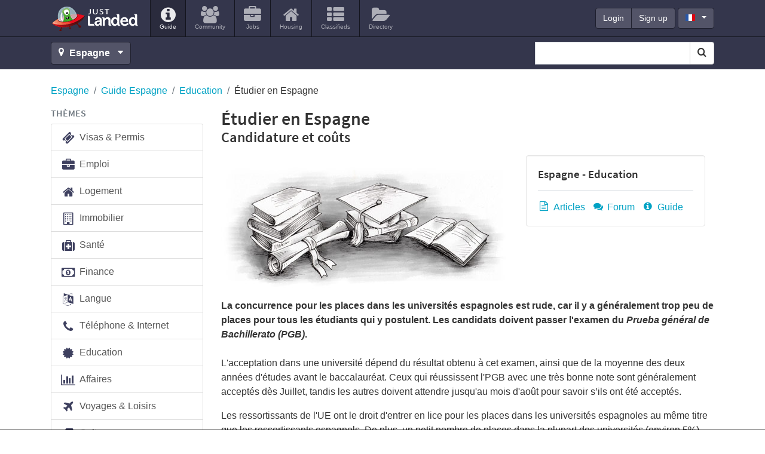

--- FILE ---
content_type: text/html; charset=utf-8
request_url: https://www.justlanded.com/francais/Espagne/Guide-Espagne/Education/Etudier-en-Espagne
body_size: 16200
content:
<!DOCTYPE html>
<html lang="fr" class="no-js" xmlns:og="http://ogp.me/ns#" xmlns:fb="https://www.facebook.com/2008/fbml">
<head>
          <link rel="stylesheet" href="https://www-assets.justlanded.com/assets/www_justlanded_20220511.min.css" media="screen"/>
 <link rel="shortcut icon" href='/favicon.ico' type="image/x-icon" />
 <link rel="icon" href='/favicon.ico' type="image/x-icon" />
 <link sizes="144x144" rel="apple-touch-icon-precomposed" href="https://assets.justlanded.com/assets/webicon/apple-touch-icon-144x144-precomposed-1b6319b04656b4795da21f108b48cb49.png"/>
 <link sizes="114x114" rel="apple-touch-icon-precomposed" href="https://assets.justlanded.com/assets/webicon/apple-touch-icon-114x114-precomposed-a185390f30bdeba5f6d990f29e295dea.png"/>
 <link sizes="72x72" rel="apple-touch-icon-precomposed" href="https://assets.justlanded.com/assets/webicon/apple-touch-icon-72x72-precomposed-fbb14694daeb65354ccbc1168ae9e863.png"/>
 <link rel="apple-touch-icon-precomposed" href="https://assets.justlanded.com/assets/webicon/apple-touchicon-precomposed-e367594ec3822f5c4cace8573bb48bc7.png"/>
 <!--
 <script type="text/javascript">
   try {
     var i1 = new Image(),
         i2 = new Image();
     i1.src = "";
     i2.src = "";
   } catch(e) {}
 </script>
 -->
  <script async type="text/javascript" src="https://www-assets.justlanded.com/assets/www_justlanded_20220511.min.js"></script>
          
              
   <link rel="canonical" href="https://www.justlanded.com/francais/Espagne/Guide-Espagne/Education/Etudier-en-Espagne" />

 
 <script type="application/ld+json">
     {
         "@context": "http://schema.org",
         "@type": "Organization",
         "logo": "https://images.justlanded.com/social/logo-social.jpg",
         "name": "Just Landed",
         "url": "https://www.justlanded.com",
         "contactPoint" : [{
             "@type" : "ContactPoint",
             "telephone" : "+34 915 902 611",
             "contactType" : "sales"
         }],
         "sameAs" : [
             "https://www.facebook.com/justlandedcom",
             "https://www.twitter.com/just_landed"
         ]
     }
 </script>
 
      
       
      
<script type='text/javascript'>
var today = new Date();
var expires = 60 * 60 * 24 * 90;
var expires_date = new Date(today.getTime() + (expires));
document.cookie = "_cf_location" + "=" +  "156" + ";expires=" + expires_date.toGMTString() + ";domain=" + "justlanded.com" + ";path=/";
</script>

                                                                                                                                                                                                                                                                                                                                                                                                                                                                                                                                                                                                                                                                                                                                                                                                                                                                                                                                                                                                                                                                                                                                                                                                                                                                                                                                                                                                         

<script async='async' src='https://www.googletagservices.com/tag/js/gpt.js'></script>
<script>
  var googletag = googletag || {};
  googletag.cmd = googletag.cmd || [];
</script>





<script type="text/javascript">// <![CDATA[
var width = window.innerWidth || document.documentElement.clientWidth;
googletag.cmd.push(function() {
googletag.defineSlot('/1015136/MPU3_300x250', [300, 250], 'div-gpt-ad-1319640445841-5').setCollapseEmptyDiv(true).addService(googletag.pubads());

if (width >= 1200) {
    googletag.defineSlot('/1015136/Sponsorship_200x50_NoAdsense', [200, 50], 'div-gpt-ad-1319640445841-0').addService(googletag.pubads());
	googletag.defineSlot('/1015136/Ribbon_990x45_NoAdsense', [990, 45], 'div-gpt-ad-1319640445841-2').setCollapseEmptyDiv(true).addService(googletag.pubads());
	googletag.defineSlot('/1015136/MPU1_300x250', [300, 250], 'div-gpt-ad-1319640445841-3').setCollapseEmptyDiv(true).addService(googletag.pubads());
    googletag.defineSlot('/1015136/MPU2_300x250', [300, 250], 'div-gpt-ad-1319640445841-4').setCollapseEmptyDiv(true).addService(googletag.pubads());
    googletag.defineSlot('/1015136/Billboard_970x250', [[970, 250], [728, 90]], 'div-gpt-ad-1319640445841-9').setCollapseEmptyDiv(true).addService(googletag.pubads());
}
else if ((width < 1200) && (width >= 768)) {
    googletag.defineSlot('/1015136/Mobile_Leaderboard', [320, 50], 'div-gpt-ad-1319640445841-6').setCollapseEmptyDiv(true).addService(googletag.pubads());
    googletag.defineSlot('/1015136/MPU1_300x250', [300, 250], 'div-gpt-ad-1319640445841-3').setCollapseEmptyDiv(true).addService(googletag.pubads());
    googletag.defineSlot('/1015136/MPU2_300x250', [300, 250], 'div-gpt-ad-1319640445841-4').setCollapseEmptyDiv(true).addService(googletag.pubads());
}
else if (width < 768) {
    googletag.defineSlot('/1015136/MPU4_300x250', [300, 250], 'div-gpt-ad-1319640445841-8').setCollapseEmptyDiv(true).addService(googletag.pubads());
    googletag.defineSlot('/1015136/Mobile_Leaderboard', [320, 50], 'div-gpt-ad-1319640445841-6').setCollapseEmptyDiv(true).addService(googletag.pubads());
}

googletag.pubads().setTargeting("URL", "Etudier-en-Espagne");
googletag.pubads().setTargeting("Language", "fr");
googletag.pubads().setTargeting("App", "www");
googletag.pubads().setTargeting("JLCountry", "Spain");
googletag.pubads().setTargeting("Channel", "Education");
googletag.pubads().collapseEmptyDivs();
googletag.pubads().enableSingleRequest();
googletag.enableServices();
});

// ]]></script>



<script type='text/javascript'>
function hide_thankyou () {
 document.getElementById('thankyou').className='msg hidden';
 var parent = document.getElementById("tipafriend");
 var child = document.getElementById("tipafriend-captcha");
 if (typeof(child) != 'undefined' && child != null) parent.removeChild(child);
 var child = document.getElementById("recaptcha_error");
 if (typeof(child) != 'undefined' && child != null) parent.removeChild(child);
}
</script>




<!-- Google Tag Manager -->
<script>(function(w,d,s,l,i){w[l]=w[l]||[];w[l].push({'gtm.start':
new Date().getTime(),event:'gtm.js'});var f=d.getElementsByTagName(s)[0],
j=d.createElement(s),dl=l!='dataLayer'?'&l='+l:'';j.async=true;j.src=
'https://www.googletagmanager.com/gtm.js?id='+i+dl;f.parentNode.insertBefore(j,f);
})(window,document,'script','dataLayer','GTM-MQS989');</script>
<!-- End Google Tag Manager -->

<meta http-equiv="Content-Type" content="text/html; charset=utf-8" />
  <meta content="initial-scale=1, maximum-scale=5" name="viewport"/>
  <meta name="theme-color" content="#34364c" />
                              
    
                     <title>Espagne Guide: Étudier en Espagne, Candidature et coûts: La concurrence pour les places dans les universités</title>
 <meta name="Description" content="Candidature et coûts: La concurrence pour les places dans les universités espagnoles est rude, car il y a généralement trop peu de places pour tous les étudiants qui y postulent. Les candidats" />
  <meta property="fb:app_id" content="159350717555163"/>
  <meta property="og:type" content="article" />
  <meta property="og:url" content="https://www.justlanded.com/francais/Espagne/Guide-Espagne/Education/Etudier-en-Espagne" />
  <meta property="og:title" content="Étudier en Espagne" />
  <meta property="og:image" content="https://images.justlanded.com/social/logo-social.jpg" />
  <meta property="og:site_name" content="Just Landed" />
</head>
<body id="article">

<!-- Google Tag Manager (noscript) -->
<noscript><iframe src="https://www.googletagmanager.com/ns.html?id=GTM-MQS989"
height="0" width="0" style="display:none;visibility:hidden"></iframe></noscript>
<!-- End Google Tag Manager (noscript) -->


   
            
<div class="text-center d-none d-lg-block billboard1">
 <div id='div-gpt-ad-1319640445841-9'>
 
 <script type='text/javascript'>
    googletag.cmd.push(function(){ googletag.display('div-gpt-ad-1319640445841-9'); });
 </script>
 
 </div>
</div>

<div class="container position-relative d-block d-lg-none">
  <button class="navbar-toggler navbar-toggle-right collapsed lines-button x" type="button" role="button" data-toggle="collapse" data-target="#bs-example-navbar-collapse-2" aria-controls="bs-example-navbar-collapse-2" aria-expanded="false" aria-label="Toggle navigation">
     <span class="sr-only">Toggle navigation </span>
     <span class="lines align-middle"></span>
  </button>
</div>
<div class="menu nav-collapse collapse-right collapse width animate d-lg-none" id="bs-example-navbar-collapse-2" role="navigation">
<div class="collapse-inner">
<ul id="header-auth-links-mobile" class="nav list-unstyled login-nav text-uppercase">
         <li class="d-inline-block"><a class="d-inline-block" href="https://account.justlanded.com/fr/login"><span>Login</span></a></li>
         <li class="d-inline-block"><a class="d-inline-block" href="https://account.justlanded.com/fr/register"><span>Sign up</span></a> </li>
</ul>
<ul id="header-account-info-mobile" style="display:none" class="nav navbar-nav">
   <li><a title='Compte dans Espagne' href="https://account.justlanded.com/fr"><i class="fa fa-cog fa-2x fa-fw"></i>
   <span>Compte</span></a></li>
</ul>
<ul class="nav navbar-nav">
  <li class="active"><a href="/francais/Espagne" title='Guide'><i class="fa fa-info-circle fa-2x"></i><span>Guide</span></a></li>
          
          <li><a title="Community in Spain" href="https://community.justlanded.com/en/Spain">
 <i class="fa fa-users fa-2x"></i>
 <span>Community</span>
</a></li>
<li><a href="https://jobs.justlanded.com/en/Spain" title="Jobs in Spain">
 <i class="fa fa-briefcase fa-2x"></i>
 <span>Jobs</span>
</a></li>
<li><a href="https://housing.justlanded.com/en/Spain" title="Housing in Spain">
 <i class="fa fa-home fa-2x"></i>
 <span>Housing</span>
</a></li>
<li><a href="https://classifieds.justlanded.com/en/Spain" title="Classifieds in Spain">
 <i class="fa fa-th-list fa-2x"></i>
 <span>Classifieds</span>
</a></li>
<li><a href="https://directory.justlanded.com/en/Spain" title="Directory in Spain">
 <i class="fa fa-folder-open fa-2x"></i>
 <span>Directory</span>
</a></li>

</ul>
<div id="lang-mobile" class="nav-lang-select m-3">
 <select class="form-control btn-dark" id="lang_select" name="lang_select">
                 
                                <option value="/deutsch/Spanien">Deutsch</option>
                                              
                                <option value="/english/Spain">English</option>
                                              
                                <option value="/espanol/Espana">Español</option>
                                              
                                <option selected="selected" value="/francais/Espagne">Français</option>
                                              
                                <option value="/italiano/Spagna">Italiano</option>
                                              
                                <option value="/nederlands/Spanje">Nederlands</option>
                                      </select>
</div>
</div>
</div>


<div class="viewport">
<div id="view">

<header class="mb-4" id="header">
  <div class="container position-relative" id="header-top">
    <nav class="navbar navbar-expand-lg" role="navigation">
      <div class="navbar-brand">
        <a class="sprite" href="/francais" id="logo" title="Just Landed">Just Landed</a>
      </div>
      <div class="d-none d-lg-block float-left navbar-collapse">
        <ul class="navbar-nav mr-auto">
          <li class="nav-item active"><a href="/francais/Espagne" title='Guide'><i class="fa fa-info-circle fa-2x"></i><span>Guide</span></a></li>
          
          <li><a title="Community in Spain" href="https://community.justlanded.com/en/Spain">
 <i class="fa fa-users fa-2x"></i>
 <span>Community</span>
</a></li>
<li><a href="https://jobs.justlanded.com/en/Spain" title="Jobs in Spain">
 <i class="fa fa-briefcase fa-2x"></i>
 <span>Jobs</span>
</a></li>
<li><a href="https://housing.justlanded.com/en/Spain" title="Housing in Spain">
 <i class="fa fa-home fa-2x"></i>
 <span>Housing</span>
</a></li>
<li><a href="https://classifieds.justlanded.com/en/Spain" title="Classifieds in Spain">
 <i class="fa fa-th-list fa-2x"></i>
 <span>Classifieds</span>
</a></li>
<li><a href="https://directory.justlanded.com/en/Spain" title="Directory in Spain">
 <i class="fa fa-folder-open fa-2x"></i>
 <span>Directory</span>
</a></li>

        </ul>
       <div id="sponsorship-wrapper" class="d-none d-xl-inline-block">
        <div id="div-gpt-ad-1319640445841-0" style="" class="ad-slot sponsorship">
         
         <script type='text/javascript'>
         if (width >=1200) {googletag.cmd.push(function(){ googletag.display('div-gpt-ad-1319640445841-0'); });}
         </script>
         
        </div>
       </div>
        <div class="account-links">
          <div class="btn-group float-left" id="header-auth-links">
            <a class="btn btn-primary btn-dark" href="https://account.justlanded.com/fr/login">Login</a>
            <a class="btn btn-primary btn-dark" href="https://account.justlanded.com/fr/register">Sign up</a>
          </div>
          <div class="btn-group float-left" id="header-account-info" style="display:none">
            <a class="btn btn-primary btn-dark" href="https://account.justlanded.com/fr">Compte</a>
          </div>
          <div class="d-none d-md-block float-left" id="header-lang">
            <button type="button" id="header-lang-select" class="btn btn-primary btn-dark dropdown-toggle ml-1" data-toggle="dropdown">
              <span class="fs fr" title="Français"></span>
            </button>
            <ul id="header-lang-list" class="dropdown-menu" role="menu">
                             
                          <li><a href="/deutsch/Spanien"><span class="fs de"></span>Deutsch</a> </li>
                                         
                          <li><a href="/english/Spain"><span class="fs gb"></span>English</a> </li>
                                         
                          <li><a href="/espanol/Espana"><span class="fs es"></span>Español</a> </li>
                                         
                          <li><a href="/francais/Espagne"><span class="fs fr"></span>Français</a> </li>
                                         
                          <li><a href="/italiano/Spagna"><span class="fs it"></span>Italiano</a> </li>
                                         
                          <li><a href="/nederlands/Spanje"><span class="fs nl"></span>Nederlands</a> </li>
                                            </ul>
          </div>
        </div>
      </div>
    </nav>
  </div> <!-- Header-top -->
 <div id="header-toolbar" class="pb-0 pb-md-2 pt-0 pt-md-2">
  <div class="container">
   <div id="locations">
    <a id="location_change" class="btn btn-dark btn-block-xs" title='Changez le lieu' href="#countrylist">
     <i class="fa fa-map-marker"></i>
           <strong class="mr-1">Espagne</strong>
          <i class="fa fa-caret-down"></i>
    </a>
   </div>
   <div class="float-left" id="location_change_container" style="display:none">
    <form action="#countrylist" name="change_country" class="sign d-inline-block" method="post" action="none" onsubmit="return false;">
     <div class="location_selector">
      <button class="close mt-1 ml-2 mb-1" type="button" aria-label="Close">&times;</button>
      <div class="selects float-left">
       

<script type="text/javascript">
function createCountryLangArray(){
    countryLangArray["Andorra"]=["English"];
    countryLangArray["Angola"]=["English"];
    countryLangArray["Argentina"]=["English","Spanish"];
    countryLangArray["Australia"]=["English"];
    countryLangArray["Austria"]=["English","Dutch","French","German","Italian","Polish","Spanish"];
    countryLangArray["Bahrain"]=["English"];
    countryLangArray["Belgium"]=["English","Dutch","French","German","Italian","Spanish"];
    countryLangArray["Brazil"]=["English","French","Italian","Portuguese","Spanish"];
    countryLangArray["Bulgaria"]=["English"];
    countryLangArray["Cambodia"]=["English"];
    countryLangArray["Canada"]=["English","Chinese","Dutch","French","German","Italian","Spanish"];
    countryLangArray["Chile"]=["English","Spanish"];
    countryLangArray["China"]=["English","German","Italian"];
    countryLangArray["Colombia"]=["English"];
    countryLangArray["Costa-Rica"]=["English","Spanish"];
    countryLangArray["Croatia"]=["English"];
    countryLangArray["Cyprus"]=["English","German"];
    countryLangArray["Czech-Republic"]=["English"];
    countryLangArray["Denmark"]=["English"];
    countryLangArray["Dominican-Republic"]=["English"];
    countryLangArray["Dubai"]=["English","German","Italian","French"];
    countryLangArray["Ecuador"]=["English"];
    countryLangArray["Egypt"]=["English"];
    countryLangArray["Finland"]=["English"];
    countryLangArray["France"]=["English","Dutch","French","German","Italian","Spanish"];
    countryLangArray["Germany"]=["English","Dutch","French","German","Italian","Polish","Spanish","Russian"];
    countryLangArray["Ghana"]=["English"];
    countryLangArray["Greece"]=["English","Dutch","German"];
    countryLangArray["Hong-Kong"]=["English","German"];
    countryLangArray["Hungary"]=["English","German"];
    countryLangArray["India"]=["English"];
    countryLangArray["Indonesia"]=["English"];
    countryLangArray["Ireland"]=["English","German"];
    countryLangArray["Israel"]=["English"];
    countryLangArray["Italy"]=["English","Dutch","Italian","German"];
    countryLangArray["Japan"]=["English","French"];
    countryLangArray["Kazakhstan"]=["English"];
    countryLangArray["Kuwait"]=["English"];
    countryLangArray["Luxembourg"]=["English","German"];
    countryLangArray["Malaysia"]=["English"];
    countryLangArray["Malta"]=["English","French","Italian"];
    countryLangArray["Mexico"]=["English"];
    countryLangArray["Nicaragua"]=["English"];
    countryLangArray["Netherlands"]=["English","Dutch","French","German","Italian","Spanish"];
    countryLangArray["New-Zealand"]=["English"];
    countryLangArray["Norway"]=["English"];
    countryLangArray["Oman"]=["English"];
    countryLangArray["Panama"]=["English"];
    countryLangArray["Peru"]=["English"];
    countryLangArray["Philippines"]=["English"];
    countryLangArray["Poland"]=["English","German"];
    countryLangArray["Portugal"]=["English","Dutch","German","Portuguese"];
    countryLangArray["Qatar"]=["English"];
    countryLangArray["Romania"]=["English"];
    countryLangArray["Russia"]=["English"];
    countryLangArray["Saudi-Arabia"]=["English"];
    countryLangArray["Singapore"]=["English"];
    countryLangArray["South-Africa"]=["English"];
    countryLangArray["South-Korea"]=["English"];
    countryLangArray["Spain"]=["English","Dutch","French","German","Italian","Spanish"];
    countryLangArray["Sri-Lanka"]=["English"];
    countryLangArray["Sweden"]=["English"];
    countryLangArray["Switzerland"]=["English","Dutch","French","German","Italian","Spanish","Polish"];
    countryLangArray["Taiwan"]=["English"];
    countryLangArray["Thailand"]=["English"];
    countryLangArray["Turkey"]=["English","German","Dutch"];
    countryLangArray["United-Kingdom"]=["English","Dutch","French","German","Italian","Spanish","Polish"];
    countryLangArray["United-States"]=["English","Dutch","French","German","Italian","Korean","Spanish"];
    countryLangArray["Vietnam"]=["English"];
}
function createCountryURLArray() {
    countryURLArray["Spain"] = ["Spanien", "Espana", "Espagne", "Spagna", "Spanje", "Hiszpania", "Espanha"];
    countryURLArray["Germany"] = ["Deutschland", "Alemania", "Allemagne", "Germania", "Duitsland", "Niemcy", "Alemanha", "Germaniya"];
    countryURLArray["Canada"] = ["Kanada", "Canada", "Canada", "Canada", "Canada", "Kanada", "Canada"];
    countryURLArray["Netherlands"] = ["Niederlande", "Holanda", "Pays-Bas", "Paesi-Bassi", "Nederland", "Holandia", "Holanda"];
    countryURLArray["Switzerland"] = ["Schweiz", "Suiza", "Suisse", "Svizzera", "Zwitserland", "Szwajcaria", "Suica"];
    countryURLArray["France"] = ["Frankreich", "Francia", "France", "Francia", "Frankrijk", "Francja", "Franca"];
    countryURLArray["Belgium"] = ["Belgien", "Belgica", "Belgique", "Belgio", "Belgie", "Belgia", "Belgica"];
    countryURLArray["United-Kingdom"] = ["Grossbritannien", "Reino-Unido", "Royaume-Uni", "Regno-Unito", "Verenigd-Koninkrijk", "Zjednoczone-Krolestwo", "Reino-Unido"];
    countryURLArray["Austria"] = ["Oesterreich", "Austria", "Autriche", "Austria", "Oostenrijk", "Austria", "Austria"];
    countryURLArray["Luxembourg"] = ["Luxemburg", "Luxemburgo", "Luxembourg", "Lussemburgo", "Luxemburg", "Luksemburg", "Luxemburgo"];
    countryURLArray["Italy"] = ["Italien", "Italia", "Italie", "Italia", "Italie", "Wlochy", "Italia"];
    countryURLArray["Greece"] = ["Griechenland", "Grecia", "Grece", "Grecia", "Griekenland", "Grecja", "Grecia"];
    countryURLArray["Ireland"] = ["Irland", "Irlanda", "Irlande", "Irlanda", "Ierland", "Irlandia", "Irlanda"];
    countryURLArray["Dubai"] = ["Dubai", "Dubai", "Dubai", "Dubai", "Dubai", "Dubai", "Dubai"];
    countryURLArray["Hungary"] = ["Ungarn", "Hungria", "Hongrie", "Ungheria", "Hongarije", "Wegry", "Hungria"];
    countryURLArray["Croatia"] = ["Kroatien", "Croacia", "Croatie", "Croazia", "Kroatie", "Chorwacja", "Croacia"];
    countryURLArray["Cyprus"] = ["Zypern", "Chipre", "Chypre", "Cipro", "Cyprus", "Cypr", "Chipre"];
    countryURLArray["Bulgaria"] = ["Bulgarien", "Bulgaria", "Bulgarie", "Bulgaria", "Bulgarije", "Bulgaria", "Bulgaria"];
    countryURLArray["Australia"] = ["Australien", "Australia", "Australie", "Australia", "Australie", "Australia", "Australia"];
    countryURLArray["New-Zealand"] = ["Neuseeland", "Nueva-Zelanda", "Nouvelle-Zelande", "Nuova-Zelanda", "Nieuw-zeeland", "Nowa-Zelandia", "Nova-Zelandia"];
    countryURLArray["Portugal"] = ["Portugal", "Portugal", "Portugal", "Portogallo", "Portugal", "Portugalia", "Portugal"];
    countryURLArray["Saudi-Arabia"] = ["Saudi-Arabien", "Arabia-Saudí", "Arabie-Saoudite", "Arabia-Saudita", "Saudi-Arabie", "Arabia-Saudyjska", "Arabia-Saudita"];
    countryURLArray["Oman"] = ["Oman", "Oman", "Oman", "Oman", "Oman", "Oman", "Oma"];
    countryURLArray["Qatar"] = ["Qatar", "Qatar", "Qatar", "Qatar", "Qatar", "Katar", "Qatar"];
    countryURLArray["Kuwait"] = ["Kuwait", "Kuwait", "Koweit", "Kuwait", "Kuwait", "Kuweit", "Kuwait"];
    countryURLArray["Bahrain"] = ["Bahrain", "Bahrein", "Bahrein", "Bahrein", "Bahrain", "Bahrajn", "Bahrain"];
    countryURLArray["South-Africa"] = ["Sudafrika", "Sudafrica", "Afrique-du-Sud", "Sudafrica", "Zuid-Afrika", "Afryka-Poludniowa", "Africa-do-Sul"];
    countryURLArray["South-Korea"] = ["Sudkorea", "Corea-del-Sur", "Coree-du-Sud", "Corea-del-Sud", "Zuid-Korea", "Korea-Poludniowa", "Coreia-do-Sul"];
    countryURLArray["Argentina"] = ["Argentinien", "Argentina", "Argentine", "Argentina", "Argentinie", "Argentyna", "Argentina"];
    countryURLArray["Costa-Rica"] = ["Costa-Rica", "Costa-Rica", "Costa-Rica", "Costa-Rica", "Costa-Rica", "Kostaryki", "Costa-Rica"];
    countryURLArray["United-States"] = ["Vereinigte-Staaten", "Estados-Unidos", "Etats-Unis", "Stati-Uniti", "Verenigde-Staten", "Stany-Zjednoczone", "Estados-Unidos"];
    countryURLArray["Russia"] = ["Russland", "Rusia", "Russie", "Russia", "Rusland", "Rosja", "Russia"];
    countryURLArray["China"] = ["China", "China", "Chine", "Cina", "China", "Chinski", "China"];
    countryURLArray["Turkey"] = ["Tuerkei", "Turquia", "Turquie", "Turchia", "Turkije", "Turcja", "Turquia"];
    countryURLArray["Poland"] = ["Polen", "Polonia", "Pologne", "Polonia", "Polen", "Polska", "Polonia"];
    countryURLArray["Romania"] = ["Rumanien", "Rumania", "Roumanie", "Romania", "Roemenie", "Rumunia", "Romenia"];
    countryURLArray["Singapore"] = ["Singapur", "Singapur", "Singapour", "Singapore", "Singapore", "Singapur", "Singapura"];
    countryURLArray["Hong-Kong"] = ["Hongkong", "Hong-Kong", "Hong-Kong", "Hong-Kong", "Hong-Kong", "Kongkong", "Hong-Kong"];
    countryURLArray["Mexico"] = ["Mexiko", "Mexico", "Mexique", "Messico", "Mexico", "Meksyk", "Mexico"];
    countryURLArray["Finland"] = ["Finnland", "Finlandia", "Finlande", "Finlandia", "Finland", "Finlandia", "Finlandia"];
    countryURLArray["Czech-Republic"] = ["Tschechische-Republik", "Republica-Checa", "Republique-Tcheque", "Repubblica-Ceca", "Tsjechisch-Republiek", "Czechy", "Republica-Checa"];
    countryURLArray["Denmark"] = ["Danemark", "Dinamarca", "Danemark", "Danimarca", "Denemarken", "Dania", "Dinamarca"];
    countryURLArray["Japan"] = ["Japan", "Japon", "Japon", "Giappone", "Japan", "Japania", "Japao"];
    countryURLArray["India"] = ["Indien", "India", "Inde", "India", "India", "Indie", "India"];
    countryURLArray["Malta"] = ["Malta", "Malta", "Malte", "Malta", "Malta", "Malta", "Malta"];
    countryURLArray["Brazil"] = ["Brasilien", "Brasil", "Bresil", "Brasile", "Brazilie", "Brazylia", "Brasil"];
    countryURLArray["Sweden"] = ["Schweden", "Suecia", "Suède", "Svezia", "Zweden", "Szwecja", "Suécia"];
    countryURLArray["Malaysia"] = ["Malaysia", "Malasia", "Malaisie", "Malesia", "Maleisië", "Malezja", "Malásia"];
    countryURLArray["Thailand"] = ["Thailand", "Tailandia", "Thaïlande", "Thailandia", "Thailand", "Tajlandia", "Tailândia"];
    countryURLArray["Norway"] = ["Norwegen", "Noruega", "Norvège", "Norvegia", "Noorwegen", "Norwegia", "Noruega"];
    countryURLArray["Egypt"] = ["Ägypten", "Egipto", "Egypte", "Egitto", "Egypte", "Egipt", "Egito"];
    countryURLArray["Israel"] = ["Israel", "Israel", "Israël", "Israele", "Israël", "Izrael", "Israel"];
    countryURLArray["Panama"] = ["Panama", "Panamá", "Panama", "Panama", "Panama", "Panama", "Panamá"];
    countryURLArray["Philippines"] = ["Philippinen", "Filipinas", "Philippines", "Filippine", "Filippijnen", "Filipiny", "Filipinas"];
    countryURLArray["Indonesia"] = ["Indonesien", "Indonesia", "Indonésie", "Indonesia", "Indonesië", "Indonezja", "Indonésia"];
    countryURLArray["Vietnam"] = ["Vietnam", "Vietnam", "Vietnam", "Vietnam", "Vietnam", "Wietnam", "Vietnam"];
    countryURLArray["Sri-Lanka"] = ["Sri-Lanka", "Sri-Lanka", "Sri-Lanka", "Sri-Lanka", "Sri-Lanka", "Sri-Lanka", "Sri-Lanka"];
    countryURLArray["Ghana"] = ["Ghana", "Ghana", "Ghana", "Ghana", "Ghana", "Ghana", "Gana"];
    countryURLArray["Chile"] = ["Chile", "Chile", "Chili", "Cile", "Chili", "Chile", "Chile"];
    countryURLArray["Taiwan"] = ["Taiwan", "Taiwan", "Taïwan", "Taiwan", "Taiwan", "Tajwan", "Taiwan"];
    countryURLArray["Angola"] = ["Angola", "Angola", "Angola", "Angola", "Angola", "Angola", "Angola"];
    countryURLArray["Andorra"] = ["Andorra", "Andorra", "Andorre", "Andorra", "Andorra", "Andora", "Andorra"];
    countryURLArray["Colombia"] = ["Kolumbien", "Colombia", "Colombie", "Colombia", "Colombia", "Kolumbia", "Colômbia"];
    countryURLArray["Peru"] = ["Peru", "Perú", "Pérou", "Peru", "Peru", "Peru", "Peru"];
    countryURLArray["Spain"] = ["Spanien", "Espana", "Espagne", "Spagna", "Spanje", "Hiszpania", "Espanha"];
    countryURLArray["Cambodia"] = ["Kambodscha", "Camboya", "Cambodge", "Cambogia", "Cambodja", "Kambodża", "Camboja"];
    countryURLArray["Dominican-Republic"] = ["Dominikanische-Republik", "República-Dominicana", "République-Dominicaine", "Repubblica-Dominicana", "Dominicaanse-Republiek", "Dominikana", "República-Dominicana"];
    countryURLArray["Ecuador"] = ["Ecuador", "Ecuador", "Equateur", "Ecuador", "Ecuador", "Ekwador", "Ecuador"];
    countryURLArray["Nicaragua"] = ["Nicaragua", "Nicaragua", "Nicaragua", "Nicaragua", "Nicaragua", "Nikaragua", "Nicarágua"];
    countryURLArray["Kazakhstan"] = ["Kasachstan", "Kazajstan", "Kazakhstan", "Kazakistan", "Kazachstan", "Kazachstan", "Cazaquistao"];
}
function sortOptions(a) {
  if (!Array.indexOf) {
    Array.prototype.indexOf = function(obj) {
      for (var i = 0; i < this.length; i++) {
        if (this[i] == obj) {
          return i;
        }
      }
      return -1;
    }
  }
  var lb = a;
  var currlang = window.location.pathname.split("/");
  currlang = currlang[1];
  if (currlang == '') currlang = 'english';
  arrTexts = new Array();
  var firstIndex = '';
  for (i = 0; i < lb.length; i++) {
    tempString = lb[i].text + ':' + lb[i].value;
    if (tempString.indexOf(currlang) != -1) {
      firstIndex = tempString;
    }
    arrTexts[i] = lb[i].text + ':' + lb[i].value;
  }
  arrTexts.sort();
  if (firstIndex != '') {
    i = arrTexts.indexOf(firstIndex);
    if (i != -1) arrTexts.splice(i, 1);
    arrTexts.unshift(firstIndex);
  }
  for (i = 0; i < lb.length; i++) {
    el = arrTexts[i].split(':');
    lb[i].text = el[0];
    lb[i].value = el[1];
  }
}
var countryLangArray = [];
var countryURLArray = [];
function relate_changer(formName,elementNum,index){
createCountryLangArray();
createCountryURLArray();
options=new Array();
if(index==0){
 options.push(new Option("Langue ","/"));
}
else {
 var countryName = document.change_country.country_id.options[index].id;
 var countryText = document.change_country.country_id.options[index].text;
 var countryURL = countryName.replace(" ", "-");
 for (var i=0;i<countryLangArray[countryName].length;i++) {
  switch(countryLangArray[countryName][i]) {
   case ('English'): options.push(new Option("Anglais","/english/"+countryURL)); break;
   case ('Chinese'): options.push(new Option("Chinois","/chinese/"+countryURL)); break;
   case ('Korean'): options.push(new Option("Coréen","/korean/"+countryURL)); break;
   case ('Greek'): options.push(new Option("Greek","/greek/"+countryURL)); break;
   case ('Russian'): options.push(new Option("Russian","/russian/"+countryURL)); break;
   case ('German'): options.push(new Option("Allemand","/deutsch/"+countryURLArray[countryName][0])); break;
   case ('Spanish'): options.push(new Option("Espagnol","/espanol/"+countryURLArray[countryName][1])); break;
   case ('French'): options.push(new Option("Français","/francais/"+countryURLArray[countryName][2])); break;
   case ('Italian'): options.push(new Option("Italien","/italiano/"+countryURLArray[countryName][3])); break;
   case ('Dutch'): options.push(new Option("Hollandais","/nederlands/"+countryURLArray[countryName][4])); break;
   case ('Polish'): options.push(new Option("Polonais","/polski/"+countryURLArray[countryName][5])); break;
   case ('Portuguese'): options.push(new Option("Portugais","/portugues/"+countryURLArray[countryName][6])); break;
  }
 }
}
sortOptions(options);
aln2=options.length;
for (var s=document.change_country.location_id.options.length-1;s>0;s--) { document.change_country.location_id.options[s]=null; }
for (var t=0;t<aln2;t++) { document.change_country.location_id.options[t]=options[t]; }
document.change_country.location_id.options[0].selected=true;
}
</script>

<div id="s2id_autogen3" class="select2-container country_selector combobox small-input">
 <select id="country_id" name="country_id" class="country_selector combobox small-input form-control select2-choice" onchange="relate_changer(document.change_country,0,document.change_country.country_id.selectedIndex); " aria-label="Select Location">
     <option selected="selected" value="/">Pays</option>
                 <option id="South-Africa" value="/english/South-Africa">Afrique du Sud</option>
                  <option id="Germany" value="/english/Germany">Allemagne</option>
                  <option id="Andorra" value="/english/Andorra">Andorre</option>
                  <option id="Angola" value="/english/Angola">Angola</option>
                  <option id="Saudi-Arabia" value="/english/Saudi-Arabia">Arabie Saoudite</option>
                  <option id="Argentina" value="/english/Argentina">Argentine</option>
                  <option id="Australia" value="/english/Australia">Australie</option>
                  <option id="Austria" value="/english/Austria">Autriche</option>
                  <option id="Bahrain" value="/english/Bahrain">Bahreïn</option>
                  <option id="Belgium" value="/english/Belgium">Belgique</option>
                  <option id="Brazil" value="/english/Brazil">Brésil</option>
                  <option id="Bulgaria" value="/english/Bulgaria">Bulgarie</option>
                  <option id="Cambodia" value="/english/Cambodia">Cambodge</option>
                  <option id="Canada" value="/english/Canada">Canada</option>
                  <option id="Chile" value="/english/Chile">Chili</option>
                  <option id="China" value="/english/China">Chine</option>
                  <option id="Cyprus" value="/english/Cyprus">Chypre</option>
                  <option id="Colombia" value="/english/Colombia">Colombie</option>
                  <option id="South-Korea" value="/english/South-Korea">Corée du Sud</option>
                  <option id="Costa-Rica" value="/english/Costa-Rica">Costa Rica</option>
                  <option id="Croatia" value="/english/Croatia">Croatie</option>
                  <option id="Denmark" value="/english/Denmark">Danemark</option>
                  <option id="Dubai" value="/english/Dubai">Dubaï</option>
                  <option id="Egypt" value="/english/Egypt">Egypte</option>
                  <option id="Ecuador" value="/english/Ecuador">Equateur</option>
                  <option id="Spain" value="/english/Spain">Espagne</option>
                  <option id="United-States" value="/english/United-States">États-Unis</option>
                  <option id="Finland" value="/english/Finland">Finlande</option>
                  <option id="France" value="/english/France">France</option>
                  <option id="Ghana" value="/english/Ghana">Ghana</option>
                  <option id="Greece" value="/english/Greece">Grèce</option>
                  <option id="Hong-Kong" value="/english/Hong-Kong">Hong Kong</option>
                  <option id="Hungary" value="/english/Hungary">Hongrie</option>
                  <option id="India" value="/english/India">Inde</option>
                  <option id="Indonesia" value="/english/Indonesia">Indonésie</option>
                  <option id="Ireland" value="/english/Ireland">Irlande</option>
                  <option id="Israel" value="/english/Israel">Israël</option>
                  <option id="Italy" value="/english/Italy">Italie</option>
                  <option id="Japan" value="/english/Japan">Japon</option>
                  <option id="Kazakhstan" value="/english/Kazakhstan">Kazakhstan</option>
                  <option id="Kuwait" value="/english/Kuwait">Koweït</option>
                  <option id="Luxembourg" value="/english/Luxembourg">Luxembourg</option>
                  <option id="Malaysia" value="/english/Malaysia">Malaisie</option>
                  <option id="Malta" value="/english/Malta">Malte</option>
                  <option id="Mexico" value="/english/Mexico">Mexique</option>
                  <option id="Nicaragua" value="/english/Nicaragua">Nicaragua</option>
                  <option id="Norway" value="/english/Norway">Norvège</option>
                  <option id="New-Zealand" value="/english/New-Zealand">Nouvelle Zélande</option>
                  <option id="Oman" value="/english/Oman">Oman</option>
                  <option id="Panama" value="/english/Panama">Panama</option>
                  <option id="Netherlands" value="/english/Netherlands">Pays-Bas</option>
                  <option id="Peru" value="/english/Peru">Pérou</option>
                  <option id="Philippines" value="/english/Philippines">Philippines</option>
                  <option id="Poland" value="/english/Poland">Pologne</option>
                  <option id="Portugal" value="/english/Portugal">Portugal</option>
                  <option id="Qatar" value="/english/Qatar">Qatar</option>
                  <option id="Dominican-Republic" value="/english/Dominican-Republic">République Dominicaine</option>
                  <option id="Czech-Republic" value="/english/Czech-Republic">République Tchèque</option>
                  <option id="Romania" value="/english/Romania">Roumanie</option>
                  <option id="United-Kingdom" value="/english/United-Kingdom">Royaume-Uni</option>
                  <option id="Russia" value="/english/Russia">Russie</option>
                  <option id="Singapore" value="/english/Singapore">Singapour</option>
                  <option id="Sri-Lanka" value="/english/Sri-Lanka">Sri Lanka</option>
                  <option id="Sweden" value="/english/Sweden">Suède</option>
                  <option id="Switzerland" value="/english/Switzerland">Suisse</option>
                  <option id="Taiwan" value="/english/Taiwan">Taïwan</option>
                  <option id="Thailand" value="/english/Thailand">Thaïlande</option>
                  <option id="Turkey" value="/english/Turkey">Turquie</option>
                  <option id="Vietnam" value="/english/Vietnam">Vietnam</option>
      </select>
</div>
<div id="s2id_autogen5" class="select2-container region_selector combobox small-input">

 <span class="hidden_region_list" style="">
  <select id="location_id" class="region_selector combobox small-input form-control select2-choice" name="location_id" style="" aria-label="Select Language">
   <option value="/english">&nbsp;</option>
   <option value="/francais">&nbsp;</option>
   <option value="/deutsch">&nbsp;</option>
   <option value="/espanol">&nbsp;</option>
   <option value="/nederlands">&nbsp;</option>
  </select>
 </span>
   
</div>
<button class="btn btn-primary" type="button" onclick="document.location.href=document.change_country.location_id.options[document.change_country.location_id.selectedIndex].value" aria-label="Go">
 <i class="fa fa-arrow-right"></i>
</button>
<script type="text/javascript">
 relate_changer(document.change_country,0,document.change_country.country_id.selectedIndex);
 document.change_country.location_id.options[0].selected=true;
</script>
      </div>
     </div>
    </form>
   </div>
                <div class="float-right d-none d-md-block google-search-form">
    <form action="https://search.justlanded.com/fr" class="cse-search-box navbar-form navbar-left" role="search">
     <div class="input-group">
       <input type="hidden" name="cx" value="partner-pub-1572211485551193:f6mfuyc0dtu" />
       <input type="hidden" name="cof" value="FORID:10" />
       <input type="hidden" name="ie" value="UTF-8" />
       <input type="hidden" name="hl" value="fr" />
       <input type="text" class="google-search-input form-control" name="q" size="44" aria-labelledby="cse_submit">
       <span class="input-group-append">
        <button id="cse_submit" class="cse_submit btn btn-default" type="submit" name="sa" aria-label="Search"><i class="fa fa-search"></i></button>
       </span>
     </div>
    </form>
   </div>
   <div class="clearfix"></div>
  </div>
 </div>
</header>
          
<div id="contentwrapper" class="contentwrapper">
 <div class="community container default with-sidebar">
  <div class="d-block d-lg-none" id="sidebar-mobile">
                      <div class="mb-3">
 <select class="form-control" id="sidebar_select1" name="sidebar_select1">
  <option selected="selected"><span>Thèmes</span> - Sélectionnez l'élément</option>
             <option value="/francais/Espagne/Visas-Permis">Visas &amp; Permis</option>
            <option value="/francais/Espagne/Emploi">Emploi</option>
            <option value="/francais/Espagne/Logement">Logement</option>
            <option value="/francais/Espagne/Immobilier">Immobilier</option>
            <option value="/francais/Espagne/Sante">Santé</option>
            <option value="/francais/Espagne/Finance">Finance</option>
            <option value="/francais/Espagne/Langue">Langue</option>
            <option value="/francais/Espagne/Telephone-Internet">Téléphone &amp; Internet</option>
            <option value="/francais/Espagne/Education">Education</option>
            <option value="/francais/Espagne/Affaires">Affaires</option>
            <option value="/francais/Espagne/Voyages-Loisirs">Voyages &amp; Loisirs</option>
            <option value="/francais/Espagne/Culture">Culture</option>
            <option value="/francais/Espagne/Demenagement">Déménagement</option>
            
      </select>
  </div>         </div>
   
   

     <ol class="breadcrumb">
                                                                   <li class="breadcrumb-item active"><a href="/francais/Espagne">Espagne</a></li>
                                                  <li class="breadcrumb-item active"><a href="/francais/Espagne/Guide-Espagne">Guide Espagne</a></li>
                                                  <li class="breadcrumb-item active"><a href="/francais/Espagne/Guide-Espagne/Education">Education</a></li>
                                            <li class="breadcrumb-item">Étudier en Espagne</li>
                                    </ol>
     <div class="row">
      <div id="content" class="mb-4">
 
<div class="article-page" itemscope itemtype="http://schema.org/NewsArticle">
<meta itemscope itemprop="mainEntityOfPage" itemType="https://schema.org/WebPage" itemid="https://www.justlanded.com/francais/Espagne/Guide-Espagne/Education/Etudier-en-Espagne"/>
 <h1 class="m-0" itemprop="headline">
Étudier en Espagne</h1>
 <h2 class="article-subtitle mb-3" itemprop="description">
Candidature et coûts</h2>
<meta itemprop="datePublished" content="2014-03-17T05:50:49+08:00"/>
<meta itemprop="dateModified" content="2014-03-17T05:50:49+08:00"/>
 <div itemprop="publisher" itemscope itemtype="https://schema.org/Organization">
    <div itemprop="logo" itemscope itemtype="https://schema.org/ImageObject">
      <img class="hidden" src="https://images.justlanded.com/social/logo-social.jpg"/>
      <meta itemprop="url" content="https://images.justlanded.com/social/logo-social.jpg">
      <meta itemprop="width" content="500">
      <meta itemprop="height" content="500">
    </div>
    <meta itemprop="name" content="Just Landed">
  </div>
<div class="article-advrts col-md-5">
 <div class="d-none d-md-block text-right">
  <div id='div-gpt-ad-1319640445841-3' class="mb-4">
  
  <script type='text/javascript'>
  if (width >= 768) {googletag.cmd.push(function(){ googletag.display('div-gpt-ad-1319640445841-3'); });}
  </script>
  
  </div>
 </div>
 <div class="d-none d-md-block">
   </div>
 <div class="d-none d-md-block text-right">
    <div id='div-gpt-ad-1319640445841-4' class="mb-4">
    
    <script type='text/javascript'>
    if (width >= 768) {googletag.cmd.push(function(){ googletag.display('div-gpt-ad-1319640445841-4'); });}
    </script>
    
    </div>
 </div>
 <div class="d-none d-md-block">
       <div class="well further_links float-xl-right bg-white">
 <h3 class="pb-3 mb-3 border-bottom">Espagne - Education</h3>
 <div class="hidden" itemprop="contentLocation">Espagne</div> 
 <div class="hidden" itemprop="articleSection">Education</div> 
 <ul class="list-unstyled mb-0">
                                                                                              <li class="mr-2 d-block d-md-inline-block"><a href="/francais/Espagne/Articles/Education"><i class="fa fa-fw fa-file-text-o"></i>Articles</a></li>
                                                                                                                                     <li class="mr-2 d-block d-md-inline-block"><a href="/francais/Espagne/Forum/Education"><i class="fa fa-fw fa-comments"></i>Forum</a></li>
                                                                                                      <li class="mr-2 d-block d-md-inline-block"><a href="/francais/Espagne/Guide-Espagne/Education"><i class="fa fa-fw fa-info-circle"></i>Guide</a></li>
                                       <ul>
</div>
 </div>
</div>

<div class="col-md-7 article-img" itemprop="image" itemscope itemtype="https://schema.org/ImageObject">
                                                                                            <img class="img-fluid " src="https://www-assets.justlanded.com/assets/article_images/education_1.jpg" alt="Étudier en Espagne" height="240" title="Étudier en Espagne" />
   <meta itemprop="url" content="https://www-assets.justlanded.com/assets/article_images/education_1.jpg">
   <meta itemprop="width" content="480">
   <meta itemprop="height" content="240">
            </div>
<div class="mb-4" itemprop="about">
  <strong><p>
<a name="result_box" id="result_box"></a>La concurrence pour les places dans les universités espagnoles est rude, car il y a généralement trop peu de places pour tous les étudiants qui y postulent. Les candidats doivent passer l'examen du <i>Prueba général de Bachillerato (PGB)</i>.</p></strong>
</div>   
   <div itemprop="articleBody">
                       <p>L'acceptation dans une université dépend du résultat obtenu à cet examen, ainsi que de la moyenne des deux années d'études avant le baccalauréat. Ceux qui réussissent l'PGB avec une très bonne note sont généralement acceptés dès Juillet, tandis les autres doivent attendre jusqu'au mois d'août pour savoir s’ils ont été acceptés.
          <p>Les ressortissants de l'UE ont le droit d'entrer en lice pour les places dans les universités espagnoles au même titre que les ressortissants espagnols. De plus, un petit nombre de places dans la plupart des universités (environ 5%) sont allouées à des étudiants ne faisant pas partie de l'UE. En général, les qualifications qui sont acceptés comme conditions d'entrée dans le pays d'origine de l'étudiant sont également acceptées en Espagne.
          <p>Pour plus d'informations sur la reconnaissance des diplômes en Espagne, contactez le <i>Ministerio de Educación y Ciencia</i>, Subdirección General de Cooperación Internacional, Centro de Información sobre Reconocimiento de Títulos y Movilidad de Estudiantes, C/Alcalá, 36, 28071 Madrid (+ 34 902 218 500, http://www.mec.es). Comme pour l'inscription dans les écoles, les diplômes étrangers doivent être vérifiés via un processus d'<i>homologación</i> par le département espagnol de l'Éducation et de la Culture en Espagne.
          <p>Tous les étudiants étrangers doivent avoir des connaissances approfondies de l'espagnol, même si des cours préparatoires peuvent être fournis. Notez que dans certaines régions autonomes où il y a une seconde langue officielle (comme le pays basque, la Catalogne et la Galicie), les cours peuvent être donnés dans la langue locale. Beaucoup d'étudiants étrangers (et d'étudiants espagnols qui étudient à l'étranger) peuvent étudier en Espagne grâce au programme d'échange de l'Union Européenne pour des périodes allant de quelques semaines à plusieurs mois.
          <p>En général, l'année académique est d'octobre à juin et les candidatures doivent être faites le plus tôt possible (dès la réception des résultats finaux des examens). Les candidatures doivent être soumises aux universités et adressées aux secrétariats des étudiants (<i>vice-rectorado de alumnos</i>).
         <div class="d-block d-md-none">
         <div id='div-gpt-ad-1319640445841-8' class="mb-4">
         
         <script type='text/javascript'>
         if (width < 768) {googletag.cmd.push(function(){ googletag.display('div-gpt-ad-1319640445841-8'); });}
         </script>
         
         </div>
     </div>
          <h3>Coûts</h3><p>Dans la plupart des régions, les frais universitaires (<i>tasas</i>) sont définis par le ministère Espagnol de l'Éducation et des Sciences. Dans les régions autonomes qui ont la responsabilité de leur éducation, les frais sont définis chaque année par le conseil universitaire et le gouvernement local de la région. Les universités privées sous les auspices de l'église catholique définissent eux mêmes leurs frais. Les frais universitaires espagnols sont peu élevés pour les résidents de l'Union Européenne et dépendent de l'université et de sa location. Des bourses et des subventions sont disponibles pour les espagnols et les étudiants étrangers et près d'un étudiant sur sept reçoit des subventions (Notez qu'un des désavantages du déménagement en Espagne est que les enfants étrangers qui y résident peuvent être référencés comme des étudiants étrangers par leur pays d'origine, les empêchant d'être éligible pour des subventions et risquant de leur faire payer des frais plus élevés).
          <p>Il y a d'énormes différences dans le coût de vie entre les villes et les régions, Madrid et Barcelone étant les plus chers. Il est difficile de trouver un travail à temps partiel pour couvrir vos dépenses donc mieux vaut ne pas trop y compter. Certaines universités ont leurs propres résidences universitaires (<i>colegios mayores</i>), bien que la demande soit largement supérieure à l'offre. La disponibilité et le coût des hébergements privés dépendent selon la location.
          <p>Les étudiants espagnols de moins de 28 ans et qui sont enregistrés à l'institut de l'éducation supérieure sont couvert pour l'assurance santé par un fond d'assurance étudiant. Ce fond couvre aussi de nombreux étudiants étrangers dans le cadre d'accords réciproques, y compris ceux des pays de l'UE. Les étudiants de plus de 28 ans et qui ne sont pas couverts doivent avoir une assurance santé privée.
          <p>Beaucoup d'étudiants espagnols vont dans l'université la plus proche de chez eux et voient l'université comme une extension de l'école en particulier à Madrid et dans les autres grandes villes où les hébergements sont chers. Quand ils doivent choisir entre rester chez leurs parents ou aller dans une résidence universitaire déprimante ou une chambre bon marché, beaucoup choisissent de rester dans leur maison. Les étudiants espagnols ne travaillent généralement pas durant leurs études ou leurs vacances et doivent rentrer chez eux les weekends. Peu d'infrastructures universitaires sont ouvertes le weekend, et les étudiants étrangers doivent se distraire par eux-mêmes. Notez que, comme les écoles publiques espagnoles, les universités offrent peu d'activités parascolaires, de sports et d'activités sociales.
          <h3>Plus d'informations</h3><p>Plus d'informations sur les études supérieures en Espagne peuvent être obtenues dans les sections culturelles des ambassades espagnoles à l'étranger et via le conseil universitaire (<i>Consejo de Coordinación Universitaria</i>), Secretaría General, C/ Juan del Rosal, 14, 28040 Madrid (914-539 800,http://www.mec.es/consejou).
          <p>Vous pouvez consulter le livre sur l'éducation en Espagne <i>Studying and Working in Spain</i> par Mr. Newton et G. Shields (Manchester University Press), et le site web de Spain Exchange, qui est une vraie mine d'information sur les échanges en Espagne et qui inclue des descriptions détaillées de toutes les universités et les établissements d'enseignement supérieur d'Espagne (http://www.spainexchange.com).
          
         
 </div>
 <p itemprop="author" itemscope itemtype="https://schema.org/Person" class="hidden">
     By <span itemprop="name">Just Landed</span>
 </p>
 <div class="article-footer-social" id="user-interaction" class="mt-4 mb-4">
  <ul class="social-links article list-unstyled m-0">
  <li class="d-inline-block">
   <a href="https://www.facebook.com/share.php?u=https://www.justlanded.com/francais/Espagne/Guide-Espagne/Education/Etudier-en-Espagne?utm_source=facebook%26utm_medium=share%26utm_campaign=fbugcguides%26utm_nooverride=1&amp;title=Étudier en Espagne" class="facebook-link" target="_blank" rel="external nofollow noopener" title='Partager sur Facebook'>
    <span class="fa-stack fa-lg"><i class="fa fa-circle fa-stack-2x"></i><i class="fa fa-facebook fa-stack-1x fa-inverse"></i></span>
    <span class="text-hide">Partager sur Facebook</span>
   </a>
  </li>
  <li class="d-inline-block">
   <a href="https://twitter.com/share?utm_source=twitter%26utm_medium=share%26utm_campaign=twugcguides%26utm_nooverride=1" class="twitter-link" target="_blank" title='Partager sur Twitter' rel="external nofollow noopener" >
    <span class="fa-stack fa-lg"><i class="fa fa-circle fa-stack-2x"></i><i class="fa fa-twitter fa-stack-1x fa-inverse"></i></span>
    <span class="text-hide">Partager sur Twitter</span>
   </a>
  </li>
  <li class="d-inline-block">
   <a href="https://www.linkedin.com/shareArticle?mini=true&url=justlanded.com/francais/Espagne/Guide-Espagne/Education/Etudier-en-Espagne?utm_source=linkedin%26utm_medium=share%26utm_campaign=linugcguides%26utm_nooverride=1&title=Étudier en Espagne&source=justlanded.com" class="linkedin-link" target="_blank" rel="external nofollow noopener" title='Partager sur LinkedIn'>
    <span class="fa-stack fa-lg"><i class="fa fa-circle fa-stack-2x"></i><i class="fa fa-linkedin fa-stack-1x fa-inverse"></i></span>
    <span class="text-hide">Partager sur LinkedIn</span>
   </a>
  </li>
  <li class="d-inline-block">
   <a id="print_btn" class="icon-print" target='_blank' href="/francais/layout/set/print/content/view/full/758396">
    <span class="fa-stack fa-lg"><i class="fa fa-circle fa-stack-2x"></i><i class="fa fa-print fa-stack-1x fa-inverse"></i></span>
    <span class="text-hide">Imprimer</span>
   </a>
  </li>
  </ul>
 </div>
 

        <div id='div-gpt-ad-1319640445841-5' class="mb-4">
      
      <script type='text/javascript'>
      googletag.cmd.push(function() { googletag.display('div-gpt-ad-1319640445841-5'); });
      </script>
      
     </div>

 <div class="d-block d-md-none">
     </div>

 <h3>En savoir plus</h3>
   <ul class="mt-2 list-unstyled d-inline-block">
           <li class="border-bottom"><a href="/francais/Espagne/Guide-Espagne/Education/Le-systeme-educatif-espagnol" class="d-block pt-1 pb-1">Le système éducatif espagnol:<span class="text-link">
Écoles privées et publiques</span></a></li>
              <li class="border-bottom"><a href="/francais/Espagne/Guide-Espagne/Education/Education-jusqu-a-6-ans" class="d-block pt-1 pb-1">Éducation jusqu'à 6 ans:<span class="text-link">
Jardins d'enfants et maternelle en Espagne</span></a></li>
              <li class="border-bottom"><a href="/francais/Espagne/Guide-Espagne/Education/Ecoles-publiques" class="d-block pt-1 pb-1">Écoles publiques:<span class="text-link">
Diplômes, inscription et horaires des écoles en Espagne</span></a></li>
              <li class="border-bottom"><a href="/francais/Espagne/Guide-Espagne/Education/La-vie-des-ecoles-en-Espagne" class="d-block pt-1 pb-1">La vie des écoles en Espagne:<span class="text-link">
Langage, vacances et horaires des cours</span></a></li>
              <li class="border-bottom"><a href="/francais/Espagne/Guide-Espagne/Education/Les-ecoles-privees-en-Espagne" class="d-block pt-1 pb-1">Les écoles privées en Espagne:<span class="text-link">
Diplômes, frais et autres critères</span></a></li>
              <li class="border-bottom"><a href="/francais/Espagne/Guide-Espagne/Education/Faire-le-bon-choix" class="d-block pt-1 pb-1">Faire le bon choix:<span class="text-link">
Comment choisir une école privée?</span></a></li>
              <li class="border-bottom"><a href="/francais/Espagne/Guide-Espagne/Education/Enseignement-superieur-en-Espagne" class="d-block pt-1 pb-1">Enseignement supérieur en Espagne:<span class="text-link">
Universités, diplômes et frais</span></a></li>
                </ul>
 
 
<script type='text/javascript'>
function showreplyform(id){
var allPageTags = new Array(); 
var allPageTags=document.getElementsByTagName("div"); 
elm = 'comment'+id;
//for (i=0; i<allPageTags.length; i++) { 
// if (allPageTags[i].className === "form visible" ) { 
//alert(allPageTags[i].id);
//alert(allPageTags[i].className);
//  allPageTags[i].className = "form hidden"; 
// }
// if (allPageTags[i].className === "msg visible notice") { 
//  allPageTags[i].className = "msg hidden"; 
// }
//}
selobj=document.getElementById(elm);
if (selobj.className === "form visible") {
 selobj.className = "form hidden";
 txt ='';
 selobj.innerHTML=txt;
}
else {
 selobj.className = "form visible";
}
}
</script>

<h3 class="mt-2">Est-ce que cet article vous avez aidé?</h3>
<p>Avez-vous des commentaires, suggestions ou des questions, sur ce sujet? Demandez-les ici: </p>
<div class="fb-comments mb-4" data-href="https://www.justlanded.com/francais/Espagne/Guide-Espagne/Education/Etudier-en-Espagne" data-num-posts="10" order_by="reverse_time"></div>
  </div>                                                                                                                                                                                                                                                                                                                                                                                                                                                                                                                                                                                                                                                                                                                                                                                                      </div>  
      <div class="d-none d-lg-block" id="sidebar">
                                        
          
                                     
 <h3 class="text-uppercase text-muted h6 font-weight-bold">Thèmes</h3>
 <div class="list-group mb-4">
                              <a href="/francais/Espagne/Visas-Permis" class="list-group-item"><i class="fa fa-fw fa-ticket"></i>Visas &amp; Permis</a>
                               <a href="/francais/Espagne/Emploi" class="list-group-item"><i class="fa fa-fw fa-briefcase"></i>Emploi</a>
                               <a href="/francais/Espagne/Logement" class="list-group-item"><i class="fa fa-fw fa-home"></i>Logement</a>
                               <a href="/francais/Espagne/Immobilier" class="list-group-item"><i class="fa fa-fw fa-building-o"></i>Immobilier</a>
                               <a href="/francais/Espagne/Sante" class="list-group-item"><i class="fa fa-fw fa-medkit"></i>Santé</a>
                               <a href="/francais/Espagne/Finance" class="list-group-item"><i class="fa fa-fw fa-money"></i>Finance</a>
                               <a href="/francais/Espagne/Langue" class="list-group-item"><i class="fa fa-fw fa-language"></i>Langue</a>
                               <a href="/francais/Espagne/Telephone-Internet" class="list-group-item"><i class="fa fa-fw fa-phone"></i>Téléphone &amp; Internet</a>
                               <a href="/francais/Espagne/Education" class="list-group-item"><i class="fa fa-fw fa-certificate"></i>Education</a>
                               <a href="/francais/Espagne/Affaires" class="list-group-item"><i class="fa fa-fw fa-bar-chart-o"></i>Affaires</a>
                               <a href="/francais/Espagne/Voyages-Loisirs" class="list-group-item"><i class="fa fa-fw fa-plane"></i>Voyages &amp; Loisirs</a>
                               <a href="/francais/Espagne/Culture" class="list-group-item"><i class="fa fa-fw fa-book"></i>Culture</a>
                               <a href="/francais/Espagne/Demenagement" class="list-group-item"><i class="fa fa-fw fa-truck"></i>Déménagement</a>
                   
      </div>
 <h3 class="text-uppercase text-muted h6 font-weight-bold">Outils</h3>
 <div class="list-group mb-4">
                                              
    
    <a href="/francais/Espagne/Guide-Espagne" class="active list-group-item"><i class="fa fa-fw fa-info-circle"></i>Guide Espagne</a>
                      <a href="/francais/Espagne/Services" class="list-group-item"><i class="fa fa-fw fa-check-circle"></i>Services</a>
                      <a href="/francais/Espagne/Petites-annonces" class="list-group-item"><i class="fa fa-fw fa-th-list"></i>Petites annonces</a>
                      <a href="/francais/Espagne/Forum" class="list-group-item"><i class="fa fa-fw fa-comments"></i>Forum</a>
            
          <a href="/francais/Espagne/Annuaire" class="list-group-item"><i class="fa fa-fw fa-folder-open"></i>Annuaire</a>
                      <a href="/francais/Espagne/Articles" class="list-group-item"><i class="fa fa-fw fa-file-text-o"></i>Articles</a>
               
      </div>                                                   </div> 
    </div> 
   </div> 
 </div> 
 <footer id="footer" class="mt-4 pt-4">
  <div class="container">
                          <div class="d-block d-md-none mb-4">
              <select onchange="location = this.options[this.selectedIndex].value;" class="form-control btn-dark" id="footer-country-select" name="footer-country-select">
              <option disabled="disabled" selected="selected">Select country</option>
                               <option value="/francais/Allemagne">Allemagne</option>
                                                <option value="/francais/Autriche">Autriche</option>
                                                <option value="/francais/Belgique">Belgique</option>
                                                <option value="/francais/Bresil">Brésil</option>
                                                <option value="/francais/Canada">Canada</option>
                                                <option value="/francais/Dubai">Dubaï</option>
                                                <option value="/francais/Espagne">Espagne</option>
                                                <option value="/francais/Etats-Unis">États-Unis</option>
                                                <option value="/francais/France">France</option>
                                                <option value="/francais/Japon">Japon</option>
                                                <option value="/francais/Malte">Malte</option>
                                                <option value="/francais/Pays-Bas">Pays-Bas</option>
                                                <option value="/francais/Royaume-Uni">Royaume-Uni</option>
                                                <option value="/francais/Suisse">Suisse</option>
                                             </select>
              <label for="footer-country-select" class="sr-only">Select Location</label>
          </div>
   <div class="row">
                                                                                                                                                                                                                                 <div class="col-6 col-md-3 col-lg-2">
     <p class="lead">Just Landed</p>
     <ul class="footer-nav list-unstyled mb-4">
      <li><a href="/francais" class="guides" title='Guide'>Guide</a></li>
      
      <li><a href="https://community.justlanded.com/en/Spain" class="community" title="Community in Spain">Community</a></li>
<li><a href="https://jobs.justlanded.com/en/Spain" class="jobs" title="Jobs in Spain">Jobs</a></li>
<li><a href="https://housing.justlanded.com/en/Spain" class="housing" title="Housing in Spain">Housing</a></li>
<li><a href="https://classifieds.justlanded.com/en/Spain" class="classifieds" title="Classifieds in Spain">Classifieds</a></li>
<li><a href="https://directory.justlanded.com/en/Spain" class="directory" title="Directory in Spain">Directory</a></li>

     </ul>
    </div>
    <div class="col-md-3 col-lg-3 col-6">
     <p class="lead">Entreprise</p>
     <ul class="footer-nav list-unstyled mb-4">
      <li><a href="/francais/Common/Footer/Qui-sommes-nous">Qui sommes-nous ?</a></li>
      <li><a href='https://blog.justlanded.com'>Blog</a></li>
      <li><a href="/francais/Common/Footer/Carrieres">Carrières</a></li>
      <li><a href="/francais/Common/Footer/Publicite">Publicité</a></li>
      <li><a href="/francais/Common/Footer/Expatries">Expatriés</a></li>
      <li><a href="/francais/Common/Footer/Contactez-nous">Contactez-nous</a></li>
      <li class="d-block d-md-none"><a href='https://movingplanet.info/?utm_source=justlanded&utm_medium=footer&utm_campaign=JL' target="_blank" rel="noopener">Moving Planet</a></li>
     </ul>
    </div>
    <div class="col-lg-3 col-md-6">
         <div class="promo-wrapper text-center d-none d-md-block mt-2 mb-4">
            <a class="no-decoration" target="_blank" rel="noopener" href="https://movingplanet.info/es/?utm_source=justlanded&utm_medium=footer&utm_campaign=JL">
             <div id="footer-promo" class="sprite"></div>
             <span class="text">Help your kids adapt abroad + Parent tips</span>
            </a>
         </div>
         <div class="promo-wrapper text-center d-none d-md-block">
           <a class="no-decoration" href="https://blog.justlanded.com">
                <div id="footer-blog" class="sprite">
                <span class="text-hide">Justlanded blog</span>
                </div>
            </a>
         </div>
        </div>
    <div class="col-lg-4 col-md-12 col-12">
     <div class="sprite justin-footer float-right d-none d-lg-block">
      <img class="footer-flag float-right" width="50" height="30" src="https://www-assets.justlanded.com/assets/footerflags/w.png" alt="">
     </div>
     <div class="clearfix d-none d-md-block"></div>
      <ul class="social-links list-unstyled float-lg-right text-center pb-3 mt-3 mb-0">
       <li class="mr-2 d-inline-block">
        <a class="d-block text-center" href='https://www.facebook.com/justlandedcom?locale=fr_FR' rel="external noopener" target="_blank" title='Retrouvez-nous sur Facebook'>
          <i class="fa fa-facebook fa-fw"></i>
        </a>
       </li>
       <li class="mr-2 d-inline-block">
        <a class="d-block text-center" href="https://twitter.com/just_landed" rel="external noopener" target="_blank" title='Follow Justin'>
          <i class="fa fa-twitter fa-fw"></i>
        </a>
       </li>
       <li class="d-inline-block">
        <a class="d-block text-center" href="https://www.linkedin.com/company/just-landed" rel="external noopener" target="_blank" title='Retrouvez-nous sur LinkedIn'>
          <i class="fa fa-linkedin fa-fw"></i>
        </a>
       </li>
      </ul>
    </div>
   </div>
  </div>
  <div id="copyright" class="text-center pt-4">
   <div class="container">
    <div class="row">
     <div class="col-12">
                  <ul id="countries-list" class="list-inline mb-4 d-none d-md-block">
                                 <li class="list-inline-item"><a href="/francais/Allemagne">Allemagne</a></li>
                                                         <li class="list-inline-item"><a href="/francais/Autriche">Autriche</a></li>
                                                         <li class="list-inline-item"><a href="/francais/Belgique">Belgique</a></li>
                                                         <li class="list-inline-item"><a href="/francais/Bresil">Brésil</a></li>
                                                         <li class="list-inline-item"><a href="/francais/Canada">Canada</a></li>
                                                         <li class="list-inline-item"><a href="/francais/Dubai">Dubaï</a></li>
                                                         <li class="list-inline-item"><a href="/francais/Espagne">Espagne</a></li>
                                                         <li class="list-inline-item"><a href="/francais/Etats-Unis">États-Unis</a></li>
                                                         <li class="list-inline-item"><a href="/francais/France">France</a></li>
                                                         <li class="list-inline-item"><a href="/francais/Japon">Japon</a></li>
                                                         <li class="list-inline-item"><a href="/francais/Malte">Malte</a></li>
                                                         <li class="list-inline-item"><a href="/francais/Pays-Bas">Pays-Bas</a></li>
                                                         <li class="list-inline-item"><a href="/francais/Royaume-Uni">Royaume-Uni</a></li>
                                                         <li class="list-inline-item last"><a href="/francais/Suisse">Suisse</a></li>
                                      </ul>

                                                                                                                                                                                           <div class="d-block p-1 d-md-inline-block" itemprop="copyrightHolder" itemscope itemtype="http://schema.org/Organization">&copy; 2003-2026 <span itemprop="name">Just Landed</span></div>
      <meta itemprop="author" content="Just Landed, S.L." />
      <meta itemprop="accountablePerson" content="Just Landed, S.L." />
      <ul class="separate-list list-inline d-block d-md-inline-block list-unstyled">
       <li class="d-block d-md-inline-block">
        <a class="d-inline-block p-1" href="https://www.justlanded.com/">www.justlanded.com</a>
       </li>
       <li class="d-block d-md-inline-block">
        <a class="d-inline-block p-1" href="/francais/Common/Footer/Aide">Aide</a>
       </li>
       <li class="d-block d-md-inline-block">
        <a class="d-inline-block p-1" href="/francais/Common/Footer/Conditions-d-utilisation">Conditions d'utilisation</a></p>
       </li>
      </ul>
                               <div class="d-block d-md-none google-search-form">
       <form action="https://search.justlanded.com/fr" class="cse-search-box navbar-form navbar-left" role="search">
        <div class="input-group">
         <input type="hidden" name="cx" value="partner-pub-1572211485551193:f6mfuyc0dtu" />
         <input type="hidden" name="cof" value="FORID:10" />
         <input type="hidden" name="ie" value="UTF-8" />
         <input type="hidden" name="hl" value="fr" />
         <input type="text" class="google-search-input form-control" name="q" size="44" aria-labelledby="cse_submit2" />
         <span class="input-group-append">
          <button id="cse_submit2" class="cse_submit btn btn-default" type="submit" name="sa" aria-label="Search"><i class="fa fa-search"></i></button>
         </span>
        </div>
       </form>
      </div>
      <div class="clearfix"></div>
     </div>
    </div>
   </div>
  </div> 
 </footer>

 <div id="ribbon-wrapper" class="text-center">
  <div id="ribbon-mb-content" class="d-block d-xl-none mx-auto">
   <div id='div-gpt-ad-1319640445841-6' class="ad-slot mb-4 ribbon">
    
    <script type='text/javascript'>
      if (width <1200) {googletag.cmd.push(function(){ googletag.display('div-gpt-ad-1319640445841-6'); });}
    </script>
    
   </div>
  </div>
  <div id="ribbon-content" class="d-none d-xl-block mx-auto">
   <div id='div-gpt-ad-1319640445841-2' class="ad-slot mb-4 ribbon">
    
    <script type='text/javascript'>
      if (width >=1200) {googletag.cmd.push(function(){ googletag.display('div-gpt-ad-1319640445841-2'); });}
    </script>
    
   </div>
  </div>
 </div>
 <!-- lazy loading of Facebook widget -->
  <div id="fbHolder"></div>
 

 <script>
 window.onload = function() {
    $('#fbHolder').append('<div id="fb-root"></div>');
     (function(d, s, id){
     var js, fjs = d.getElementsByTagName(s)[0];
     if (d.getElementById(id)) {return;}
     js = d.createElement(s); js.id = id; js.async = true;
     js.src = "https://connect.facebook.net/fr_FR/sdk.js#xfbml=1&appId=513752798671474&version=v2.9";
     fjs.parentNode.insertBefore(js, fjs);
     }(document, 'script', 'facebook-jssdk'));
 };

 </script>
 

            </body>
</html>


--- FILE ---
content_type: text/html; charset=utf-8
request_url: https://www.google.com/recaptcha/api2/aframe
body_size: 184
content:
<!DOCTYPE HTML><html><head><meta http-equiv="content-type" content="text/html; charset=UTF-8"></head><body><script nonce="eXI3QGVqz3YZZeidOoaIBw">/** Anti-fraud and anti-abuse applications only. See google.com/recaptcha */ try{var clients={'sodar':'https://pagead2.googlesyndication.com/pagead/sodar?'};window.addEventListener("message",function(a){try{if(a.source===window.parent){var b=JSON.parse(a.data);var c=clients[b['id']];if(c){var d=document.createElement('img');d.src=c+b['params']+'&rc='+(localStorage.getItem("rc::a")?sessionStorage.getItem("rc::b"):"");window.document.body.appendChild(d);sessionStorage.setItem("rc::e",parseInt(sessionStorage.getItem("rc::e")||0)+1);localStorage.setItem("rc::h",'1769791917830');}}}catch(b){}});window.parent.postMessage("_grecaptcha_ready", "*");}catch(b){}</script></body></html>

--- FILE ---
content_type: application/javascript; charset=utf-8
request_url: https://fundingchoicesmessages.google.com/f/AGSKWxUvmLerOOxTgG4hIiiG9c9-kp17Er5HyQgSNjecZ_ZEydXVs9VRdFXUDJ6ECyLF9ppnyoQiNRKcd3Awz_R3EamhoCSYnmYJ9f2qmojUWKP0JFvqILkIYiGJuJs_SlMvPQAg0f73ZHLPuTWt3loiVhYHkD19BmMCtZeUOiLk0A1SfLOEtcuxhTmWzIJB/_/ad_creatives./ad-position-/advert24.;ad_meta=.swf?popupiniframe=
body_size: -1287
content:
window['ff189dad-e82d-41be-8a4a-c139c888b0b5'] = true;

--- FILE ---
content_type: text/plain
request_url: https://www.google-analytics.com/j/collect?v=1&_v=j102&a=601972147&t=pageview&_s=1&dl=https%3A%2F%2Fwww.justlanded.com%2Ffrancais%2FEspagne%2FGuide-Espagne%2FEducation%2FEtudier-en-Espagne&ul=en-us%40posix&dt=Espagne%20Guide%3A%20%C3%89tudier%20en%20Espagne%2C%20Candidature%20et%20co%C3%BBts%3A%20La%20concurrence%20pour%20les%20places%20dans%20les%20universit%C3%A9s&sr=1280x720&vp=1280x720&_u=YEBAAAABAAAAACAAAC~&jid=1137780977&gjid=802186399&cid=1825825699.1769791915&tid=UA-360623-10&_gid=373335609.1769791915&_r=1&_slc=1&gtm=45He61r1n71MQS989v6423420za200zd6423420&gcd=13l3l3l3l1l1&dma=0&tag_exp=103116026~103200004~104527906~104528501~104573694~104684208~104684211~115495938~115616986~115938466~115938469~116185181~116185182~116988315~117041587&z=1899332018
body_size: -451
content:
2,cG-95XQ9E345F

--- FILE ---
content_type: application/javascript; charset=utf-8
request_url: https://fundingchoicesmessages.google.com/f/AGSKWxUN5sowwGsElY5H6saqhPts25pC7CNyLDvPHhUxnLyzmEM306z5I3axsX3ouM8ij6g2MkktEM5NzjJaP4pDIp7VC0RLMgFTSqA6Mcl7hQuC8GMQ7DlN_vntXtl6XoNO3HMu3jFTyA==?fccs=W251bGwsbnVsbCxudWxsLG51bGwsbnVsbCxudWxsLFsxNzY5NzkxOTE4LDIxOTAwMDAwMF0sbnVsbCxudWxsLG51bGwsW251bGwsWzcsOSw2XSxudWxsLDIsbnVsbCwiZW4iLG51bGwsbnVsbCxudWxsLG51bGwsbnVsbCwzXSwiaHR0cHM6Ly93d3cuanVzdGxhbmRlZC5jb20vZnJhbmNhaXMvRXNwYWduZS9HdWlkZS1Fc3BhZ25lL0VkdWNhdGlvbi9FdHVkaWVyLWVuLUVzcGFnbmUiLG51bGwsW1s4LCJ6amVuU1YtbUVzcyJdLFs5LCJlbi1VUyJdLFsxOSwiMiJdLFsxNywiWzBdIl0sWzI0LCIiXSxbMjUsIltbMzEwNjE2OTEsOTUzNDAyNTMsOTUzNDAyNTUsMzEwNjE2OTJdXSJdLFsyOSwiZmFsc2UiXV1d
body_size: 218
content:
if (typeof __googlefc.fcKernelManager.run === 'function') {"use strict";this.default_ContributorServingResponseClientJs=this.default_ContributorServingResponseClientJs||{};(function(_){var window=this;
try{
var qp=function(a){this.A=_.t(a)};_.u(qp,_.J);var rp=function(a){this.A=_.t(a)};_.u(rp,_.J);rp.prototype.getWhitelistStatus=function(){return _.F(this,2)};var sp=function(a){this.A=_.t(a)};_.u(sp,_.J);var tp=_.ed(sp),up=function(a,b,c){this.B=a;this.j=_.A(b,qp,1);this.l=_.A(b,_.Pk,3);this.F=_.A(b,rp,4);a=this.B.location.hostname;this.D=_.Fg(this.j,2)&&_.O(this.j,2)!==""?_.O(this.j,2):a;a=new _.Qg(_.Qk(this.l));this.C=new _.dh(_.q.document,this.D,a);this.console=null;this.o=new _.mp(this.B,c,a)};
up.prototype.run=function(){if(_.O(this.j,3)){var a=this.C,b=_.O(this.j,3),c=_.fh(a),d=new _.Wg;b=_.hg(d,1,b);c=_.C(c,1,b);_.jh(a,c)}else _.gh(this.C,"FCNEC");_.op(this.o,_.A(this.l,_.De,1),this.l.getDefaultConsentRevocationText(),this.l.getDefaultConsentRevocationCloseText(),this.l.getDefaultConsentRevocationAttestationText(),this.D);_.pp(this.o,_.F(this.F,1),this.F.getWhitelistStatus());var e;a=(e=this.B.googlefc)==null?void 0:e.__executeManualDeployment;a!==void 0&&typeof a==="function"&&_.To(this.o.G,
"manualDeploymentApi")};var vp=function(){};vp.prototype.run=function(a,b,c){var d;return _.v(function(e){d=tp(b);(new up(a,d,c)).run();return e.return({})})};_.Tk(7,new vp);
}catch(e){_._DumpException(e)}
}).call(this,this.default_ContributorServingResponseClientJs);
// Google Inc.

//# sourceURL=/_/mss/boq-content-ads-contributor/_/js/k=boq-content-ads-contributor.ContributorServingResponseClientJs.en_US.zjenSV-mEss.es5.O/d=1/exm=ad_blocking_detection_executable,kernel_loader,loader_js_executable,web_iab_tcf_v2_signal_executable/ed=1/rs=AJlcJMwkzeCrPzcr4ZTu9XKJQ6RjDJX32Q/m=cookie_refresh_executable
__googlefc.fcKernelManager.run('\x5b\x5b\x5b7,\x22\x5b\x5bnull,\\\x22justlanded.com\\\x22,\\\x22AKsRol9JV7qRogXF47mMcQCCJBUMQ4MJvjaxmDtBR5UbTeXdjFHka7xzwM6MNHXAUDGUB0j7VIdcR0vG_KfsT90fBwb-P2WrBSfivx__C7jVbmAlvB_7CKOo0Gkys_4aNOXgZVPiEr3UQc4hEkPF5LZtqaiBNMjLyA\\\\u003d\\\\u003d\\\x22\x5d,null,\x5b\x5bnull,null,null,\\\x22https:\/\/fundingchoicesmessages.google.com\/f\/AGSKWxU6qYB4rSxJZODWrde-grYhMJZFNuXnZZcaNOq5d4rw8rPdKSPMGXbMOzJp_pSrZpCqNMQpc987JTrFu4v4gvjYYn0IxPozf4nz3nZhPzythKOFOejsA8W5NlnK9NOc3plBRXu1jA\\\\u003d\\\\u003d\\\x22\x5d,null,null,\x5bnull,null,null,\\\x22https:\/\/fundingchoicesmessages.google.com\/el\/AGSKWxVREMZkOhC8dmIx-ILtVUzSl0-KwvK5Lh07hvi0dh15rgqZA3FdfQZsKTZXJdm85dVmooFs8-NHUG-_p5OsI-xWoZal3xEl71MuUubIdxkOhPR6EiWrMpCM56FypD34uPa3XtqIGA\\\\u003d\\\\u003d\\\x22\x5d,null,\x5bnull,\x5b7,9,6\x5d,null,2,null,\\\x22en\\\x22,null,null,null,null,null,3\x5d,null,\\\x22Privacy and cookie settings\\\x22,\\\x22Close\\\x22,null,null,null,\\\x22Managed by Google. Complies with IAB TCF. CMP ID: 300\\\x22\x5d,\x5b2,1\x5d\x5d\x22\x5d\x5d,\x5bnull,null,null,\x22https:\/\/fundingchoicesmessages.google.com\/f\/AGSKWxXrlj3Q3A-Rv-UnynC9HEWJ8UdZ7z7DlXH_TTvFF7ZoTYO8b0jLBe4R6MEWpMf71HWsu7rKJk7--em98skcgZz-mP-B1aj__nZp-Cx9YfG0u_ZAmABBfI8k-5YrhBFG1kVV40y89g\\u003d\\u003d\x22\x5d\x5d');}